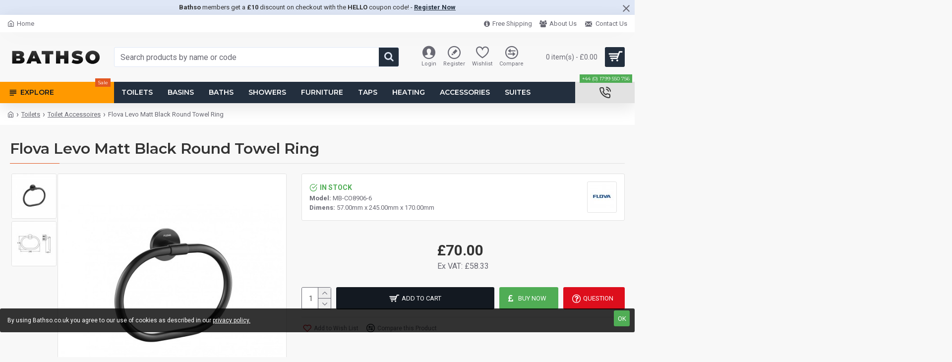

--- FILE ---
content_type: text/plain
request_url: https://www.google-analytics.com/j/collect?v=1&_v=j102&a=915086600&t=pageview&_s=1&dl=https%3A%2F%2Fbathso.co.uk%2Fflova-levo-matt-black-round-towel-ring&ul=en-us%40posix&dt=Flova%20Levo%20Matt%20Black%20Round%20Towel%20Ring&sr=1280x720&vp=1280x720&_u=YEBAAAALAAAAAC~&jid=2025867620&gjid=1325421314&cid=1081021559.1768761401&uid=0&tid=UA-180587173-1&_gid=1921917840.1768761401&_r=1&_slc=1&gtm=45He61f0h2n81KDB77GNv833195232za200zd833195232&cd1=product&gcd=13l3l3l3l1l1&dma=0&tag_exp=103116026~103200004~104527907~104528500~104684208~104684211~105391252~115495939~115938466~115938469~115985660~117041587&z=574938350
body_size: -449
content:
2,cG-W88DDWQ3T9